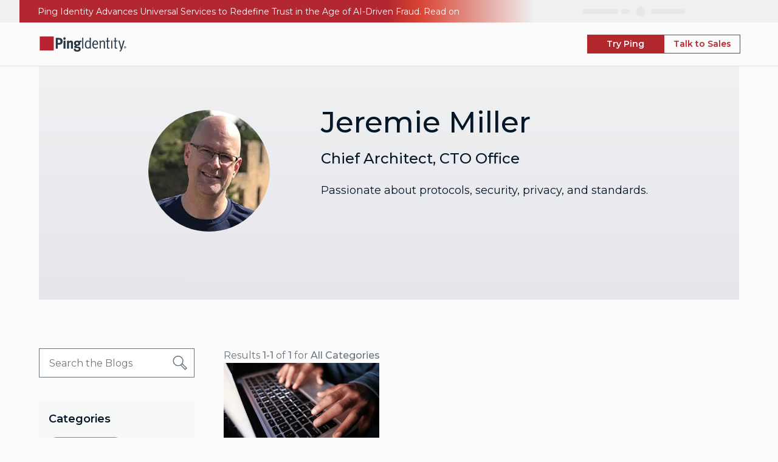

--- FILE ---
content_type: text/html;charset=utf-8
request_url: https://www.pingidentity.com/en/resources/blog/author/jeremie-miller/page/1.html
body_size: 6554
content:
<!DOCTYPE html> <html lang="en" class="pds-wrapper"> <head> <meta name="content-page-ref" content="FYq1nuncWv7UvUhXpjuwYIhC-f_kKciY3G4CUErRMAhRKVHWEJkWLnPYPUaMdeiIU_Aw0fLqu4BBd4D6ZhGrkhL-1eQM4r-Mb-13NaCvNOc"/>
<script defer="defer" type="text/javascript" src="https://rum.hlx.page/.rum/@adobe/helix-rum-js@%5E2/dist/rum-standalone.js" data-routing="program=7753,environment=14518,tier=publish"></script>
<script>'use strict';let $jscomp$logical$assign$tmpm1698457604$0;($jscomp$logical$assign$tmpm1698457604$0=window).pds||($jscomp$logical$assign$tmpm1698457604$0.pds={});window.pds.aemEnvironment="prod";</script> <noscript> <div class="modal no-js-modal"> <div class="modal-overlay"></div> <div class="modal-body"> <div class="no-js-modal__content"> <div class="no-js-modal__icon"></div> <div class="no-js-modal__title"> Javascript is actually <br/>a good thing! </div> <div class="no-js-modal__info"> Make sure it's turned on <br/>so that pingidentity.com can work properly. </div> </div> </div> </div> </noscript> 
    <script data-compress="whitespace">        let params = new URLSearchParams(window.location.search);        if (params.get("gtm") == "off" || params.get("gtm") == "false" || params.get("gtm") == "disable" || params.get("gtm") == "disabled") {            console.log("GTM is off");        } else {            (function(w,d,s,l,i){w[l]=w[l]||[];w[l].push({'gtm.start':            new Date().getTime(),event:'gtm.js'});var f=d.getElementsByTagName(s)[0],            j=d.createElement(s),dl=l!='dataLayer'?'&l='+l:'';j.async=true;j.src=            'https://www.googletagmanager.com/gtm.js?id='+i+dl;f.parentNode.insertBefore(j,f);            })(window,document,'script','dataLayer','GTM-M56FRMZ');        }    </script>
     <meta charset="utf-8"/> <meta http-equiv="X-UA-Compatible" content="IE=edge"/> <meta name="viewport" content="width=device-width, initial-scale = 1.0"/> <title> Blogs by Jeremie Miller | Ping Identity | Page 1</title> <meta name="twitter:title" content="Blogs by Jeremie Miller | Ping Identity | Page 1"/> <meta name="og:title" content="Blogs by Jeremie Miller | Ping Identity | Page 1"/> <meta name="og:description" content="Check out these blogs by Jeremie Miller"/> <meta name="description" content="Check out these blogs by Jeremie Miller"> <meta name="twitter:description" content="Check out these blogs by Jeremie Miller"/> <meta name="author" content=""/> <link rel="shortcut icon" id="favicon" type="image/x-icon" href="/etc.clientlibs/settings/wcm/designs/pic6/assets/resources/images/favicon.ico"/> <meta name="twitter:card" content="summary"/> <link rel="canonical" href="https://www.pingidentity.com/en/resources/blog/author/jeremie-miller/page/1.html"/> <meta name="ping:i18nPagePaths" content="language specific page paths for language picker" data-page-path="/content/ping-reimagine/en/resources/blog/author/jeremie-miller/page/1" data-page-path-en="/en/resources/blog/author/jeremie-miller/page/1" data-page-path-fr="/fr/resources/blog/author/jeremie-miller/page/1" data-page-path-de="/de/resources/blog/author/jeremie-miller/page/1" data-page-path-es="" data-page-path-pt="" data-page-path-ja=""/> <script type="application/ld+json">{"@context":"https://schema.org","@type":"Organization","name":"Ping Identity","url":"https://www.pingidentity.com","logo":"https://www.pingidentity.com/content/dam/ping-6-2-assets/topnav-json-configs/Ping-Logo.svg","sameAs":["https://www.facebook.com/pingidentitypage","https://x.com/pingidentity","https://www.instagram.com/pingidentity","https://www.youtube.com/user/pingidentitytv","https://www.linkedin.com/company/ping-identity","https://en.wikipedia.org/wiki/Ping_Identity","https://www.pingidentity.com","https://github.com/pingidentity"],"contactPoint":{"contactType":"sales","email":"sales@pingidentity.com"}}</script> <script type="application/ld+json">{"@context":"https://schema.org/","@type":"WebSite","name":"Ping Identity","url":"https://www.pingidentity.com","potentialAction":{"@type":"SearchAction","target":"https://support.pingidentity.com/s/global-search/%40uri#q={search_term_string}&t=All&sort=relevancy","query-input":"required name=search_term_string"}}</script> <meta property="og:image" content="https://images.pingidentity.com/image/upload/f_auto,q_auto,w_auto,c_scale/l_text:Roboto%20Condensed_90_bold:Blog%20Author%20Results,g_north_west,y_220,x_90,w_1020,c_fit,co_rgb:051727/ping_dam/content/dam/picr/fallback-og-images/Img-OG-Blank%2bLogo-1200x630-1x.png"/> 
<script type="text/plain" id="hwpCode" data-consent-id="65xkapCipqt8RSuH1Q4dUR">
    (function (g, a, d, c, j, b, e) {
        var h = c.split(".").reduce(function (l, k) { return (l[k] = l[k] || {}) }, g);
        g._hly_webx_api = c; var i = document.getElementsByTagName("head")[0], f = document.createElement("style");
        f.innerText = "." + d + " { opacity: 1 !important}"; i.appendChild(f); a.className += " " + d; b.start = 1 * new Date();
        b.end = e = function () { a.className = a.className.replace(RegExp(" ?" + d), "") };
        h.initConfig = b; setTimeout(function () { e(); b.end = null; }, j); b.timeout = j;
    })(window, document.documentElement, "hly-async-hide", "Hushly.WebX", 4000, {});
</script>
 <script src="https://tag.hushly.com/webx-runtime-ef5af0b6-fb86-11ec-8859-067373548d75.js" id="hwpImportScript" type="text/plain" data-consent-id="6O7vlHLwCxxjCZEW5wTPq"></script> <script src="/etc.clientlibs/settings/wcm/designs/pds/clientlibs/components/clientlibs-components-cookie-consent.lc-0ca0290be30fad303ad39c53f7436a7b-lc.min.js"></script> <script type="text/javascript">'use strict';(function(){function f(g){var b=document.createElement("script");b.innerHTML=g;b.id="hwpCode-quickSet";document.head.append(b)}function e(){"function"===typeof Event?a=new Event("resize"):(a=document.createEvent("Event"),a.initEvent("resize",!0,!0));window.dispatchEvent(a)}var h=window.pds.CookieConsent.getCookieValue("CookieConsent"),c=document.querySelector("#hwpCode"),d=document.querySelector("#hwpImportScript"),a;window.pds.CookieConsent.checkMarketingConsent(h)&&("text/plain"===
c.type&&(c.type="text/javascript",f(c.innerHTML)),"text/plain"===d.type&&(d.type="text/javascript",document.head.append(d)));document.addEventListener("DOMContentLoaded",function(){"complete"===document.readyState?(document.body.style.display="block",e()):window.addEventListener("load",function(){document.body.style.display="block";e()})})})();</script> <link rel="alternate" href="https://www.pingidentity.com/en/resources/blog/author/jeremie-miller/page/1.html" hreflang="en"/> <link rel="alternate" href="https://www.pingidentity.com/fr/resources/blog/author/jeremie-miller/page/1.html" hreflang="fr-FR"/> <link rel="alternate" href="https://www.pingidentity.com/de/resources/blog/author/jeremie-miller/page/1.html" hreflang="de-DE"/> <link rel="alternate" href="https://www.pingidentity.com/en/resources/blog/author/jeremie-miller/page/1.html" hreflang="x-default"/> <link rel="preconnect" href="https://fonts.googleapis.com"/> <link rel="preconnect" href="https://fonts.gstatic.com" crossorigin/> <link href="https://fonts.googleapis.com/css2?family=Montserrat:wght@300;400;500;700;800&display=swap" rel="stylesheet"/> <link rel="stylesheet" href="/etc.clientlibs/settings/wcm/designs/pds/clientlibs/page/clientlibs-page-all.lc-301b615306a1be6a63a3273483fc1467-lc.min.css" type="text/css"> <script type="text/javascript" src="/etc.clientlibs/settings/wcm/designs/pic6/clientlibs-cookie.lc-9065d93e33778cff5decc31a91f444ab-lc.min.js" async></script> <script type="text/javascript" src="/etc.clientlibs/settings/wcm/designs/pds/clientlibs/page/clientlibs-page-all.lc-bd8393a8204f3235758effe98968df0e-lc.min.js" defer></script> <meta property="og:image" content="https://images.pingidentity.com/image/upload/f_auto,q_auto,w_auto,c_scale/l_text:Roboto%20Condensed_90_bold:Blog%20Author%20Results,g_north_west,y_220,x_90,w_1020,c_fit,co_rgb:051727/ping_dam/content/dam/picr/fallback-og-images/Img-OG-Blank%2bLogo-1200x630-1x.png"/> <script src="/etc.clientlibs/settings/wcm/designs/pds/clientlibs/components/clientlibs-components-navCtaConfig.lc-d41d8cd98f00b204e9800998ecf8427e-lc.min.js"></script> </head> <body class="page pds-generic-template " data-hj-ignore-attributes> <noscript><iframe src="https://www.googletagmanager.com/ns.html?id=GTM-M56FRMZ" height="0" width="0" style="display:none;visibility:hidden"></iframe></noscript> <div class="page__main ping-pic__page__footer--parent-container"> <div class="aem-Grid aem-Grid--12 aem-Grid--default--12 "> <link rel="stylesheet" href="/etc.clientlibs/settings/wcm/designs/pds/clientlibs/components/clientlibs-components-header.lc-44c9b731b8e2ee2c5c6a3e6121f04963-lc.min.css" type="text/css"/> <script src="/etc.clientlibs/settings/wcm/designs/pds/clientlibs/components/clientlibs-components-header.lc-e1dc3b074899d10146c358315d3b0a6a-lc.min.js"></script> <div class="ping-header"> <header class="header-wrapper" data-language="en-us" data-session-endpoint="https://support.pingidentity.com/apex/SiteLogin?getUserState=true"> <div class="pic-nav__utility-nav--wrapper pic-nav__container-fluid d-none d-xl-flex justify-content-end" data-header="utility"> <nav class="pic-nav__container mx-auto d-flex justify-content-end" aria-label="Utility Navigation"> <ul class="pic-nav__utility-list" data-nav="utility"> <li class="pic-nav__utility-item" data-nav="global-search"></li> <li class="pic-nav__utility-item" data-nav="language-picker"></li> <li class="pic-nav__utility-item" data-nav="dropdown-menus"> <div class="pic-nav__load-wrapper"> <div class="pic-nav__skeleton-loader ping-loader__dropdown-label"></div> <div class="pic-nav__skeleton-loader ping-loader__dropdown-arrow"></div> </div> </li> <li class="pic-nav__utility-item" data-nav="account-link"> <div class="pic-nav__load-wrapper"> <div class="pic-nav__skeleton-loader ping-loader__avatar"></div> <div class="pic-nav__skeleton-loader ping-loader__standalone-link"></div> </div> </li> </ul> </nav> </div> <div class="pic-nav__main-nav-wrapper pic-nav__container-fluid"> <div class="pic-nav__main-nav pic-nav__container mx-auto" data-header="main"> <div data-nav="main" class="pic-nav__container mx-auto d-flex align-items-center justify-content-between"> <div class="pic-nav__logo-container"> <a href="/en.html" aria-label="Go to Ping Identity home page"> <img class="pic-nav__logo cld-responsive" alt="Ping Identity Logo" src="https://www.pingidentity.com/content/dam/picr/nav/Ping-Logo-2.svg"> </a> </div> <div class="pic-nav__navigation-container d-flex justify-content-between align-items-center offcanvas offcanvas-top" id="ping-header-expandable-nav-items" data-bs-scroll="false" data-bs-backdrop="true" data-bs-keyboard="true"> <div class="pic-nav__offcanvas-header offcanvas-header d-xl-none w-100"> <div class="pic-nav__offcanvas-top"> <div class="pic-nav__logo-container"> <a href="/en.html" aria-label="Go to Ping Identity home page"> <img class="pic-nav__logo cld-responsive" alt="Ping Identity Logo" src="https://www.pingidentity.com/content/dam/picr/nav/Ping-Logo-2.svg"> </a> </div><button type="button" class="pic-nav__offcanvas-close" data-bs-dismiss="offcanvas" aria-label="Close"> Close </button> </div> <div class="pic-nav__mobile-utility-nav"> <ul class="pic-nav__mobile-utility-list list-unstyled d-flex justify-content-between w-100" data-nav="mobile-primary-utility"> <li class="d-flex justify-content-end w-100" data-nav="utility-group"> <div id="mobile-account-link" class="d-flex justify-content-between align-items-center"> <div class="pic-nav__skeleton-loader ping-loader__avatar"></div> <div class="pic-nav__skeleton-loader ping-loader__standalone-link"> </div> </div> <div class="pic-nav__utility-item pic-nav__mobile-search" data-nav="global-search"></div> </li> </ul> </div> </div> <div class="offcanvas-body" data-header="meganav"> <nav class="pic-nav__primary-nav" aria-label="Primary Navigation" data-nav="meganav"> </nav> <div class="pic-nav__offcanvas-footer"> <div class="mobile-cta"></div> <div class="mobile-cta-secondary d-none"></div> </div> </div> <div class="pic-nav__offcanvas-footer-dropups w-100 d-flex d-xl-none justify-content-center align-items-center" data-nav="mobile-secondary-utility" role="region" aria-label="Secondary utilities" aria-hidden="true"> <div data-nav="language-picker"></div> </div> </div> <div class="pic-nav__cta-container"></div> <div class="pic-nav__secondary-cta-wrapper d-none"></div> <button type="button" class="pic-nav__mobile-toggler d-xl-none pic-nav__show" data-bs-toggle="offcanvas" data-bs-target="#ping-header-expandable-nav-items" aria-controls="ping-header-expandable-nav-items" aria-label="Open navigation"> <span class="pic-nav__mobile-toggler-icon"> <div class="pic-nav__mt-bar"></div> <div class="pic-nav__mt-bar"></div> <div class="pic-nav__mt-bar"></div> </span> </button> </div> </div> </div> </header> </div> <div class="aem-Grid aem-Grid--12 aem-Grid--default--12 "> <link rel="stylesheet" href="/etc.clientlibs/settings/wcm/designs/pds/clientlibs/components/clientlibs-components-blogSearch2.lc-04c99b91e105896d4ce1ae64a0b49f81-lc.min.css" type="text/css"/> <div id="blog-search__container-08324048-fe75-4da6-899d-e206d5a2ab97" class="blog-search__container"> <div class="container background__container padding-left-md--32 padding-right-md--32 padding-left-sm--16 padding-right-sm--16 "> <div class="row"> <div class="col-md-12 grad-cool-101--bottom margin-bottom--80"> <link rel="stylesheet" href="/etc.clientlibs/settings/wcm/designs/pds/clientlibs/components/clientlibs-components-authorDetails.lc-85584cabb7296669d85b9f6803324e2d-lc.min.css" type="text/css"/> <div class="author-details-full__container padding-top--64 padding-bottom--64 padding-left-md--32 padding-right-md--32 padding-left-sm--16 padding-right-sm--16 "> <div class="container "> <div class="row justify-content-center"> <div class="col-md-3 margin-right-md--48"> <div class="mx-auto author-details-full__headshot margin-bottom-sm--48 "> <div id="image-ae883f2c-90f9-4d42-af9c-7b66c746c1f6" data-height="200px" style="width: 200px; " class="img-fluid image__container padding-top--8 mx-auto "> <div class="image__wrapper" style="padding-top: 100.0%;"> <img loading="lazy" id="" srcset=" https://images.pingidentity.com/image/upload/f_auto,q_80,w_200,c_scale/ping_dam/content/dam/picr/img/authors/jeremie-miller-200x200.jpg 200w, https://images.pingidentity.com/image/upload/f_auto,q_80,w_200,c_scale/ping_dam/content/dam/picr/img/authors/jeremie-miller-200x200.jpg 200w," sizes=" (max-width: 320px) 100vw, 200px" class="cmp-image__image  cld-responsive" itemprop="contentUrl" alt="" title="" src="https://images.pingidentity.com/image/upload/f_auto,q_auto,w_auto,c_scale/ping_dam/content/dam/picr/img/authors/jeremie-miller-200x200.jpg"> </div> </div> </div> </div> <div class="col-md-6"> <h1 class="author-details-full__name margin-bottom-md--16 megadisplay--101"> Jeremie Miller</h1> <h2 class="author-details-full__title margin-bottom-md--24 subdisplay--101"> Chief Architect, CTO Office</h2> <div class="author-details-full__bio body--102"> <p>Passionate about protocols, security, privacy, and standards.</p> </div> </div> </div> </div> </div> </div> </div> <div class="row blog-search__container "> <div> </div> <div id="blog-contents" class="row blog-search__container "> <div class="col-md-3"> <link rel="stylesheet" href="/etc.clientlibs/settings/wcm/designs/pds/clientlibs/components/clientlibs-components-blogSidebar.lc-d293e8a4aac6bcd52ea93159f837045a-lc.min.css" type="text/css"/> <div id="blog-sidebar-6a05c388-5619-4bc8-b193-ffe3c21abe35" class="blogSidebar__container "> <div class="container"> <div class="row"> <div class="padding-right-md--32"> <div class="blogSidebar__searchBox body--101 margin-bottom--40"> <input id="6a05c388-5619-4bc8-b193-ffe3c21abe35__blog-search__input" type="text" name="keywords" placeholder="Search the Blogs"/> <button id="6a05c388-5619-4bc8-b193-ffe3c21abe35__blog-search__button"> <img src="/etc.clientlibs/settings/wcm/designs/pds/clientlibs/assets/clientlibs-assets-svgs/resources/icons/Ico-UI-Search-24x24.svg" class="cld-responsive"/> </button> </div> <div class="blogSidebar__tags padding-bottom--8 d-sm-none d-md-block"> <div id="rte-409e3a58-ce60-45d3-bc6d-04dddeefcd9f" class="rte body--102-bold padding--16 "> <h2>Categories</h2></div> <ul class="blog-sidebar__section-list "> <li class="blogSidebar__tag body--101"> <h3> <a href="/en/resources/blog/search/category/api-security/page/1.html">API Security</a> </h3> </li> <li class="blogSidebar__tag body--101"> <h3> <a href="/en/resources/blog/search/category/customer-partner/page/1.html">Customer & Partner Success</a> </h3> </li> <li class="blogSidebar__tag body--101"> <h3> <a href="/en/resources/blog/search/category/customer-identity/page/1.html">Customer Identity</a> </h3> </li> <li class="blogSidebar__tag body--101"> <h3> <a href="/en/resources/blog/search/category/developers/page/1.html">Developers</a> </h3> </li> <li class="blogSidebar__tag body--101"> <h3> <a href="/en/resources/blog/search/category/events/page/1.html">Events</a> </h3> </li> <li class="blogSidebar__tag body--101"> <h3> <a href="/en/resources/blog/search/category/iam-modernization/page/1.html">IAM Modernization</a> </h3> </li> <li class="blogSidebar__tag body--101"> <h3> <a href="/en/resources/blog/search/category/identity-101/page/1.html">Identity 101</a> </h3> </li> <li class="blogSidebar__tag body--101"> <h3> <a href="/en/resources/blog/search/category/identity-security/page/1.html">Identity Security</a> </h3> </li> <li class="blogSidebar__tag body--101"> <h3> <a href="/en/resources/blog/search/category/industry-standards/page/1.html">Industry & Standards</a> </h3> </li> <li class="blogSidebar__tag body--101"> <h3> <a href="/en/resources/blog/search/category/mfa/page/1.html">MFA</a> </h3> </li> <li class="blogSidebar__tag body--101"> <h3> <a href="/en/resources/blog/search/category/passwordless/page/1.html">Passwordless</a> </h3> </li> <li class="blogSidebar__tag body--101"> <h3> <a href="/en/resources/blog/search/category/ping-news/page/1.html">Ping News</a> </h3> </li> <li class="blogSidebar__tag body--101"> <h3> <a href="/en/resources/blog/search/category/products-support/page/1.html">Products & Support</a> </h3> </li> <li class="blogSidebar__tag body--101"> <h3> <a href="/en/resources/blog/search/category/regulations-compliance/page/1.html">Regulations & Compliance</a> </h3> </li> <li class="blogSidebar__tag body--101"> <h3> <a href="/en/resources/blog/search/category/sso/page/1.html">SSO</a> </h3> </li> <li class="blogSidebar__tag body--101"> <h3> <a href="/en/resources/blog/search/category/workforce-identity/page/1.html">Workforce Identity</a> </h3> </li> <li class="blogSidebar__tag body--101"> <h3> <a href="/en/resources/blog/search/category/zero-trust/page/1.html">Zero Trust</a> </h3> </li> </ul> </div> </div> </div> </div> </div> <script>'use strict';function runSearch(a){a=a.replace(/[^\p{L}a-zA-Z\s]*/gui,"");a=a.replaceAll(" ","-");window.location.href.includes("http://localhost:4502")?window.location.href=window.location.origin+"/content/ping-reimagine/language-masters/en/resources/blog/blog-search.html?wcmmode\x3ddisabled\x26page\x3d1\x26search\x3d"+a:(""==a.trim()&&(a="all-blogs"),window.location.href=window.location.origin+"/en/resources/blog/search/query/"+a+"/page/1.html")}
window.addEventListener("load",function(){var a=document.querySelector(".blogSidebar__searchBox input"),b=document.querySelector(".blogSidebar__searchBox button");a.addEventListener("keypress",c=>{"Enter"===c.key&&runSearch(a.value)});b.onclick=()=>{runSearch(a.value)}});</script> </div> <div class="col-md-9"> <div> <div id="b1a20357-0010-4198-809e-06837bdb8731_blog-search__result-wrap padding-left-md--16 padding-bottom--24 "> <div id="b1a20357-0010-4198-809e-06837bdb8731_blog-search__result-details" class="blog-search__result-details body--101 padding-left-md--16"> Results <span class="blog-search__result-details-bold"> 1-1</span> of <span class="blog-search__result-details-bold"> 1</span> for <span class="blog-search__result-details-bold"> All Categories</span> </div> <div id="blog-search__search-results" class="row align-items-stretch blog-search__search-results"> <div class="listing__item col-md-6 col-lg-4"> <link rel="stylesheet" href="/etc.clientlibs/settings/wcm/designs/pds/clientlibs/components/clientlibs-components-cards.lc-2b2a9cdbb7ecb830c0cce6b9e4e1c765-lc.min.css" type="text/css"/> <a href="/en/resources/blog/post/sso-practitioners-introduction-decentralized-identity.html" target="_self" class="card__anchor" role="link"> <div id="card-922d2cd0-1194-44fd-b919-aabb2b78da5c" class=" background__container margin-right-md--16 margin-left-md--16 card28__blogs card__link"> <div class="background__color "></div> <div class="background__image" style=" "></div> <div class="background__content"> <div class="card__content"> <div class="card__media"> <div id="image-08cb2899-68fe-41a2-8414-8e1fde87d8d0" data-height="441px" style="width: 840px; " class="img-fluid image__container mx-md-0"> <div class="image__wrapper" style="padding-top: 52.5%;"> <img loading="lazy" id="" srcset=" https://images.pingidentity.com/image/upload/f_auto,q_80,w_320,c_scale/ping_dam/content/dam/picr/og/bl/2020/generic-blog-OG-6.png 320w, https://images.pingidentity.com/image/upload/f_auto,q_80,w_768,c_scale/ping_dam/content/dam/picr/og/bl/2020/generic-blog-OG-6.png 768w, https://images.pingidentity.com/image/upload/f_auto,q_80,w_840,c_scale/ping_dam/content/dam/picr/og/bl/2020/generic-blog-OG-6.png 840w, https://images.pingidentity.com/image/upload/f_auto,q_80,w_840,c_scale/ping_dam/content/dam/picr/og/bl/2020/generic-blog-OG-6.png 840w," sizes=" (max-width: 320px) 100vw, (max-width: 768px) 100vw, (max-width: 1024px) 100vw, 840px" class="cmp-image__image  cld-responsive" itemprop="contentUrl" alt="" title="" src="https://images.pingidentity.com/image/upload/f_auto,q_auto,w_auto,c_scale/ping_dam/content/dam/picr/og/bl/2020/generic-blog-OG-6.png"> </div> </div> </div> <div id="rte-ccf7bdca-afc6-4e43-9efa-7adec675cd2c" class="rte "> </div> <div id="rte-ed9c0e06-d038-4900-b245-9358e6a932ca" class="rte body--102-bold margin-bottom--8 margin-top--24 padding-left--24 padding-right--24 blog-card__title"> <h3>The SSO Practitioner's Introduction to Decentralized Identity</h3></div> <div id="rte-839660cc-7825-43fc-ac65-3d5dc5a67847" class="rte body--101-bold padding-left--24 padding-right--24 blog-card__author"> <h4>Jeremie Miller</h4></div> <div id="rte-eae56a21-f620-4ef2-910c-775bd514b9c2" class="rte body--101 margin-bottom--16 padding-left--24 padding-right--24 blog-card__date"> Oct 13, 2020</div> <div id="rte-8bf04926-2b81-42d4-8657-a2c76aa024c4" class="rte "> </div> <div id="rte-db73999d-012d-4a61-b51b-e2f63874ca60" class="rte body--101 margin-left--24 margin-right--24 margin-bottom--24 blog-card__description"> Want a clearer grasp of the terminology around decentralized identity? Learn the basics in this friendly overview written for those with an SSO background.</div> <div id="rte-34bd1425-ae85-45d8-ae88-859af8cf6043" class="rte "> </div> <div id="rte-18b2caf7-407a-4b26-a0ed-8b1b33ee0bc8" class="rte "> </div> </div> </div> </div> </a></div> </div> </div> </div> <div> <link rel="stylesheet" href="/etc.clientlibs/settings/wcm/designs/pds/clientlibs/components/clientlibs-components-pagination.lc-a1304c3e5a03258e3ef0433d30aefce8-lc.min.css" type="text/css"/> <div class="blog-search__pagination body--102 pagination__container "> <span class="arrow left pagination__prev "> </span> <a> <span class='pagination__page body--102 pagination__page--selected'> 1 </span> </a><span class="arrow right pagination__next "> </span> </div> </div> </div> </div></div> </div> </div> </div> <link rel="stylesheet" href="/etc.clientlibs/settings/wcm/designs/pds/clientlibs/components/clientlibs-components-footer.lc-abfdaa63f6274460d3a573321d18b46b-lc.min.css" type="text/css"/> <script src="/etc.clientlibs/settings/wcm/designs/pds/clientlibs/components/clientlibs-components-footer.lc-9c79c5eaba33cb6f82a0915abf5d44d3-lc.min.js"></script> <div class="ping-footer"> <footer class="footer-wrapper" data-language="en-us" data-lower-nav-only="false"></footer> </div> </div> </div> </body> </html>

--- FILE ---
content_type: text/css;charset=utf-8
request_url: https://www.pingidentity.com/etc.clientlibs/settings/wcm/designs/pds/clientlibs/components/clientlibs-components-blogSearch2.lc-04c99b91e105896d4ce1ae64a0b49f81-lc.min.css
body_size: 689
content:
.pds-wrapper .blog-search__container .filter-search input{width:100%;height:48px;background-image:url("../../../../../../../etc.clientlibs/settings/wcm/designs/pds/clientlibs/assets/clientlibs-assets-svgs/resources/icons/Ico-UI-Search-24x24.svg");background-repeat:no-repeat;background-position:95% 50%;outline:0;padding-left:16px;padding-right:48px;border:1px solid #69747d}.pds-wrapper .blog-search__container .filter-box{margin-top:40px}.pds-wrapper .blog-search__container .filter-box .filter-box__title{padding-bottom:16px}.pds-wrapper .blog-search__container .filter-box .filter-box__list{list-style:none;padding:0;padding-bottom:28px}.pds-wrapper .blog-search__container .filter-box .filter-box__list .filter-box__item{margin-top:20px;line-height:20px !important;cursor:pointer}.pds-wrapper .blog-search__container .filter-box .filter-box__checkbox{display:block;margin-left:33px;cursor:pointer}.pds-wrapper .blog-search__container .filter-box .filter-box__checkbox input[type=checkbox]{-webkit-appearance:none;-moz-appearance:none;appearance:none;position:absolute;margin-right:8px;margin-left:-33px;background:#fbfbfc;height:20px;width:20px;cursor:pointer}.pds-wrapper .blog-search__container .filter-box .filter-box__checkbox input[type=checkbox]:not(:checked){border:1px solid #828b93}.pds-wrapper .blog-search__container .filter-box .filter-box__checkbox input[type=checkbox]:checked::after{content:"X";font-size:17px;display:-webkit-box;display:-ms-flexbox;display:flex;-webkit-box-pack:center;-ms-flex-pack:center;justify-content:center;-webkit-box-align:center;-ms-flex-align:center;align-items:center;color:#b3282d;border:1px solid #b3282d;width:20px;height:20px;padding-left:1px}.pds-wrapper .blog-search__container .blog-search__clear-filters-button{cursor:pointer}.pds-wrapper .blog-search__container .blog-search__clear-filters-button .clear-filters-svg{height:21px;width:21px}.pds-wrapper .blog-search__container .blog-search__result-details{color:#69747d}.pds-wrapper .blog-search__container .blog-search__result-details .blog-search__result-details-bold{font-weight:500}.pds-wrapper .blog-search__container .blog-search__no-results{text-transform:uppercase}.pds-wrapper .blog-search__container .listing__item{display:-webkit-box;display:-ms-flexbox;display:flex;-webkit-box-orient:vertical;-webkit-box-direction:normal;-ms-flex-direction:column;flex-direction:column;margin-bottom:80px}.pds-wrapper .blog-search__container .listing__item a{height:100%;color:inherit;text-decoration:none}.pds-wrapper .blog-search__container .listing__item .card28__blogs{height:100%}.pds-wrapper .blog-search__container .hide{display:none !important}@-webkit-keyframes rotation{0%{-webkit-transform:rotate(0deg);transform:rotate(0deg)}100%{-webkit-transform:rotate(720deg);transform:rotate(720deg)}}@keyframes rotation{0%{-webkit-transform:rotate(0deg);transform:rotate(0deg)}100%{-webkit-transform:rotate(720deg);transform:rotate(720deg)}}.pds-wrapper .blog-search__container .spinner-container{padding:24px 0;width:100%;text-align:center}.pds-wrapper .blog-search__container .spinner{position:relative;color:transparent;font-size:1px;border-color:#505d68 rgba(80,93,104,.4) rgba(80,93,104,.4) rgba(80,93,104,.4);vertical-align:bottom;width:72px;height:72px;display:inline-block;border-width:3px;border-style:solid;border-radius:72px;-webkit-animation:rotation 1.1s infinite linear;animation:rotation 1.1s infinite linear}@-webkit-keyframes fade-in{0%{opacity:0}25%{opacity:1}50%{opacity:1}100%{opacity:1}}@keyframes fade-in{0%{opacity:0}25%{opacity:1}50%{opacity:1}100%{opacity:1}}

--- FILE ---
content_type: text/css;charset=utf-8
request_url: https://www.pingidentity.com/etc.clientlibs/settings/wcm/designs/pds/clientlibs/components/clientlibs-components-cards.lc-2b2a9cdbb7ecb830c0cce6b9e4e1c765-lc.min.css
body_size: 817
content:
.pds-wrapper .card__content{-webkit-box-orient:vertical;-webkit-box-direction:normal;-ms-flex-direction:column;flex-direction:column;display:-webkit-box;display:-ms-flexbox;display:flex;height:100%}.pds-wrapper .card__content p{overflow-wrap:anywhere}.pds-wrapper .card__divider{width:24px;border-top:solid #000 2px;margin-top:4px;margin-bottom:4px}.pds-wrapper .card__title_divider{width:24px;border-top:solid #000 4px;margin-top:4px;margin-bottom:4px}.pds-wrapper .card__tags{margin-bottom:8px}.pds-wrapper .card__anchor{color:inherit;text-decoration:none}.pds-wrapper .subTitle-RTE p{color:#505d68}.pds-wrapper .card23__wrapper{position:relative}.pds-wrapper .card23__wrapper>a{display:-webkit-inline-box;display:-ms-inline-flexbox;display:inline-flex;height:100%;width:100%}.pds-wrapper .card23__wrapper>[id^=card-]{height:100%}.pds-wrapper .card23__wrapper .theme{z-index:0}@media(max-width: calc(1024px - 1px)){.pds-wrapper .card23__wrapper .theme{display:block;position:absolute;top:0;bottom:0;left:0;right:0;padding:inherit}}.pds-wrapper .card23__wrapper .card__link:hover{-webkit-box-shadow:0 10px 20px #2637461a;box-shadow:0 10px 20px #2637461a;cursor:pointer;width:100%}.pds-wrapper .card23__wrapper>.svg__container{position:absolute;bottom:8px;right:16px;z-index:3;pointer-events:none}.pds-wrapper .card23__wrapper.card23__authorStyle .svg__container{position:static !important;bottom:unset}.pds-wrapper .card23__wrapper .card23__tag{border:1px solid #fff;background-color:#fff;border-radius:18px;font-size:14px;padding:4px 8px;color:#69747d}@media(max-width: calc(768px - 1px)){.pds-wrapper .lobcard17__cards [class*=card]{display:-webkit-box;display:-ms-flexbox;display:flex;-webkit-box-orient:horizontal;-webkit-box-direction:normal;-ms-flex-direction:row;flex-direction:row;-webkit-box-align:center;-ms-flex-align:center;align-items:center}.pds-wrapper .lobcard17__cards [class*=card] .card__media{display:-webkit-inline-box;display:-ms-inline-flexbox;display:inline-flex;-webkit-box-align:center;-ms-flex-align:center;align-items:center;margin-right:16px}.pds-wrapper .lobcard17__cards [class*=card] .card__media div{width:100%;height:100%;display:-webkit-box;display:-ms-flexbox;display:flex;-webkit-box-align:center;-ms-flex-align:center;align-items:center;padding-bottom:0 !important}.pds-wrapper .lobcard17__cards [class*=card] [id*=rte]{display:-webkit-box;display:-ms-flexbox;display:flex;-webkit-box-align:center;-ms-flex-align:center;align-items:center}}@media(min-width: 768px)and (max-width: calc(1024px - 1px)){.pds-wrapper .lobcard17__cards{display:grid;grid-template-columns:repeat(2, 1fr)}.pds-wrapper .lobcard17__cards>*{width:100%}.pds-wrapper .lobcard17__cards [class*=card]{width:100%}}.pds-wrapper .bottom__media{display:-webkit-box;display:-ms-flexbox;display:flex;-webkit-box-pack:center;-ms-flex-pack:center;justify-content:center}.pds-wrapper .bottomRightArrow{bottom:0 !important;right:0 !important;position:absolute !important}.pds-wrapper .eyebrowPill p{border-radius:50rem !important;background-color:#fff !important;display:inline-block;padding:.35em .65em}.pds-wrapper .card18MainClass .card__media{display:-webkit-box;display:-ms-flexbox;display:flex;-webkit-box-pack:center;-ms-flex-pack:center;justify-content:center}.pds-wrapper .cardSvgCenter{display:-webkit-box;display:-ms-flexbox;display:flex;-webkit-box-pack:center;-ms-flex-pack:center;justify-content:center}.pds-wrapper .card28__blogs{background-color:#f7f8f8}.pds-wrapper .card28__blogs .blog-card__title{color:#051727}.pds-wrapper .card28__blogs .blog-card__author{color:#828b93}.pds-wrapper .card28__blogs .blog-card__date{color:#828b93}.pds-wrapper .card28__blogs:hover{cursor:pointer}.pds-wrapper .card28__blogs:hover .blog-card__title{color:#b3282d;text-decoration:underline}.pds-wrapper .row.same-height-cards [id*=column] div{height:100%}.pds-wrapper .row.same-height-cards [id*=column] [id*=card] .card__content{display:-webkit-box;display:-ms-flexbox;display:flex}.pds-wrapper .row.same-height-cards [id*=column] [id*=card] .card__content div{height:auto}.pds-wrapper .row.same-height-cards [id*=column] [id*=card] .card__content [id*=button-group]{justify-self:flex-end}.pds-wrapper .card7__wrapper ul.buttonGroup__container{-ms-flex-wrap:wrap;flex-wrap:wrap}@media(min-width: 768px){.pds-wrapper .card7__wrapper ul.buttonGroup__container .btn{margin-bottom:16px}}.pds-wrapper .card7__wrapper .dark-class .rte{color:#fff}.pds-wrapper .card7__wrapper .dark-class .card__title_divider{border-top:solid #fff 4px}@media(max-width: calc(768px - 1px)){.pds-wrapper .card28__blogs .blog-card__description{display:none}}

--- FILE ---
content_type: text/css;charset=utf-8
request_url: https://www.pingidentity.com/etc.clientlibs/settings/wcm/designs/pds/clientlibs/components/clientlibs-components-pagination.lc-a1304c3e5a03258e3ef0433d30aefce8-lc.min.css
body_size: 325
content:
.pagination__container{text-align:center;display:-webkit-box;display:-ms-flexbox;display:flex;-webkit-box-pack:center;-ms-flex-pack:center;justify-content:center}.arrow{background-repeat:no-repeat;width:44px;height:44px;line-height:44px;pointer-events:none;background-position:center}.right{background-image:url("../../../../../../../etc.clientlibs/settings/wcm/designs/pds/clientlibs/assets/clientlibs-assets-svgs/resources/icons/Ico-UI-RightCaret-16x16.svg")}.left{background-image:url("../../../../../../../etc.clientlibs/settings/wcm/designs/pds/clientlibs/assets/clientlibs-assets-svgs/resources/icons/Ico-UI-LeftCaret-16x16.svg")}.start{background-image:url("../../../../../../../etc.clientlibs/settings/wcm/designs/pds/clientlibs/assets/clientlibs-assets-svgs/resources/icons/Ico-UI-DoubleCaret-16x16.svg");-webkit-transform:rotate(180deg);transform:rotate(180deg)}.end{background-image:url("../../../../../../../etc.clientlibs/settings/wcm/designs/pds/clientlibs/assets/clientlibs-assets-svgs/resources/icons/Ico-UI-DoubleCaret-16x16.svg")}.active{-webkit-filter:brightness(0.2) sepia(1) hue-rotate(180deg) saturate(1);filter:brightness(0.2) sepia(1) hue-rotate(180deg) saturate(1);pointer-events:auto}.pagination__prev,.pagination__next,.pagination__ellipsis,.pagination__page{display:inline-block;padding:6px 8px}.pagination__prev,.pagination__next,.pagination__page [href]{cursor:pointer}.pagination__prev,.pagination__next{color:#d84332;border:0;background-color:transparent}.pagination__page{margin:0 5px;border:0;color:#828b93;width:44px;height:44px;line-height:44px;background:none;text-decoration:none;pointer-events:auto}.pagination__page_anchor{pointer-events:none}.pagination__page--selected{color:#fbfbfc;font-weight:700;background-color:#a8aeb3}.pagination__page--selected.pagination__page--first{margin-left:12px}.pagination__page--selected.pagination__page--last{margin-right:12px}.pagination__ellipsis{-ms-flex-item-align:center;align-self:center}.pagination__ellipsis::after{content:". . ."}.pagination__ellipsisUtf8{font-size:28px;line-height:36px;color:#828b93}

--- FILE ---
content_type: application/javascript;charset=utf-8
request_url: https://www.pingidentity.com/etc.clientlibs/settings/wcm/designs/pds/clientlibs/components/clientlibs-components-footer.lc-9c79c5eaba33cb6f82a0915abf5d44d3-lc.min.js
body_size: 12589
content:
/*
 regenerator-runtime -- Copyright (c) 2014-present, Facebook, Inc. -- license (MIT): https://github.com/babel/babel/blob/main/packages/babel-helpers/LICENSE */
!function e$jscomp$0(l,g,f){function e(b,c){if(!g[b]){if(!l[b]){var a="function"==typeof require&&require;if(!c&&a)return a(b,!0);if(h)return h(b,!0);c=Error("Cannot find module '"+b+"'");throw c.code="MODULE_NOT_FOUND",c;}c=g[b]={exports:{}};l[b][0].call(c.exports,function(q){return e(l[b][1][q]||q)},c,c.exports,e$jscomp$0,l,g,f)}return g[b].exports}for(var h="function"==typeof require&&require,m=0;m<f.length;m++)e(f[m]);return e}({1:[function(l,g,f){g.exports=function(d,e){(null==e||e>d.length)&&
(e=d.length);for(var h=0,m=Array(e);h<e;h++)m[h]=d[h];return m};g.exports.__esModule=!0;g.exports.default=g.exports},{}],2:[function(l,g,f){g.exports=function(d){if(Array.isArray(d))return d};g.exports.__esModule=!0;g.exports.default=g.exports},{}],3:[function(l,g,f){var d=l("./arrayLikeToArray.js");g.exports=function(e){if(Array.isArray(e))return d(e)};g.exports.__esModule=!0;g.exports.default=g.exports},{"./arrayLikeToArray.js":1}],4:[function(l,g,f){function d(e,h,m,b,c,a,q){try{var r=e[a](q),
w=r.value}catch(v){return void m(v)}r.done?h(w):Promise.resolve(w).then(b,c)}g.exports=function(e){return function(){var h=this,m=arguments;return new Promise(function(b,c){function a(w){d(r,b,c,a,q,"next",w)}function q(w){d(r,b,c,a,q,"throw",w)}var r=e.apply(h,m);a(void 0)})}};g.exports.__esModule=!0;g.exports.default=g.exports},{}],5:[function(l,g,f){g.exports=function(d){return d&&d.__esModule?d:{default:d}};g.exports.__esModule=!0;g.exports.default=g.exports},{}],6:[function(l,g,f){g.exports=
function(d){if("undefined"!=typeof Symbol&&null!=d[Symbol.iterator]||null!=d["@@iterator"])return Array.from(d)};g.exports.__esModule=!0;g.exports.default=g.exports},{}],7:[function(l,g,f){g.exports=function(d,e){var h=null==d?null:"undefined"!=typeof Symbol&&d[Symbol.iterator]||d["@@iterator"];if(null!=h){var m,b,c,a=[],q=!0,r=!1;try{if(b=(h=h.call(d)).next,0===e){if(Object(h)!==h)return;q=!1}else for(;!(q=(m=b.call(h)).done)&&(a.push(m.value),a.length!==e);q=!0);}catch(v){r=!0;var w=v}finally{try{if(!q&&
null!=h.return&&(c=h.return(),Object(c)!==c))return}finally{if(r)throw w;}}return a}};g.exports.__esModule=!0;g.exports.default=g.exports},{}],8:[function(l,g,f){g.exports=function(){throw new TypeError("Invalid attempt to destructure non-iterable instance.\nIn order to be iterable, non-array objects must have a [Symbol.iterator]() method.");};g.exports.__esModule=!0;g.exports.default=g.exports},{}],9:[function(l,g,f){g.exports=function(){throw new TypeError("Invalid attempt to spread non-iterable instance.\nIn order to be iterable, non-array objects must have a [Symbol.iterator]() method.");
};g.exports.__esModule=!0;g.exports.default=g.exports},{}],10:[function(l,g,f){var d=l("./arrayWithHoles.js"),e=l("./iterableToArrayLimit.js"),h=l("./unsupportedIterableToArray.js"),m=l("./nonIterableRest.js");g.exports=function(b,c){return d(b)||e(b,c)||h(b,c)||m()};g.exports.__esModule=!0;g.exports.default=g.exports},{"./arrayWithHoles.js":2,"./iterableToArrayLimit.js":7,"./nonIterableRest.js":8,"./unsupportedIterableToArray.js":14}],11:[function(l,g,f){var d=l("./arrayWithHoles.js"),e=l("./iterableToArray.js"),
h=l("./unsupportedIterableToArray.js"),m=l("./nonIterableRest.js");g.exports=function(b){return d(b)||e(b)||h(b)||m()};g.exports.__esModule=!0;g.exports.default=g.exports},{"./arrayWithHoles.js":2,"./iterableToArray.js":6,"./nonIterableRest.js":8,"./unsupportedIterableToArray.js":14}],12:[function(l,g,f){var d=l("./arrayWithoutHoles.js"),e=l("./iterableToArray.js"),h=l("./unsupportedIterableToArray.js"),m=l("./nonIterableSpread.js");g.exports=function(b){return d(b)||e(b)||h(b)||m()};g.exports.__esModule=
!0;g.exports.default=g.exports},{"./arrayWithoutHoles.js":3,"./iterableToArray.js":6,"./nonIterableSpread.js":9,"./unsupportedIterableToArray.js":14}],13:[function(l,g,f){function d(e){return g.exports=d="function"==typeof Symbol&&"symbol"==typeof Symbol.iterator?function(h){return typeof h}:function(h){return h&&"function"==typeof Symbol&&h.constructor===Symbol&&h!==Symbol.prototype?"symbol":typeof h},g.exports.__esModule=!0,g.exports.default=g.exports,d(e)}g.exports=d;g.exports.__esModule=!0;g.exports.default=
g.exports},{}],14:[function(l,g,f){var d=l("./arrayLikeToArray.js");g.exports=function(e,h){if(e){if("string"==typeof e)return d(e,h);var m=Object.prototype.toString.call(e).slice(8,-1);return"Object"===m&&e.constructor&&(m=e.constructor.name),"Map"===m||"Set"===m?Array.from(e):"Arguments"===m||/^(?:Ui|I)nt(?:8|16|32)(?:Clamped)?Array$/.test(m)?d(e,h):void 0}};g.exports.__esModule=!0;g.exports.default=g.exports},{"./arrayLikeToArray.js":1}],15:[function(l,g,f){l=function(){function d(B,F){var x=B[F];
if("function"==typeof x.bind)return x.bind(B);try{return Function.prototype.bind.call(x,B)}catch(E){return function(){return Function.prototype.apply.apply(x,[B,arguments])}}}function e(){console.log&&(console.log.apply?console.log.apply(console,arguments):Function.prototype.apply.apply(console.log,[console,arguments]));console.trace&&console.trace()}function h(){for(var B=this.getLevel(),F=0;F<r.length;F++){var x=r[F];this[x]=F<B?a:this.methodFactory(x,B,this.name)}if(this.log=this.debug,"undefined"===
typeof console&&B<this.levels.SILENT)return"No console available for logging"}function m(B){return function(){"undefined"!==typeof console&&(h.call(this),this[B].apply(this,arguments))}}function b(B,F,x){var E=B;return("debug"===E&&(E="log"),"undefined"!==typeof console&&("trace"===E&&q?e:void 0!==console[E]?d(console,E):void 0!==console.log?d(console,"log"):a))||m.apply(this,arguments)}function c(B,F){function x(){if("undefined"!==typeof window&&L){try{var C=window.localStorage[L]}catch(U){}if("undefined"===
typeof C)try{var O=window.document.cookie,t=encodeURIComponent(L),ba=O.indexOf(t+"\x3d");-1!==ba&&(C=/^([^;]+)/.exec(O.slice(ba+t.length+1))[1])}catch(U){}return void 0===D.levels[C]&&(C=void 0),C}}function E(C){var O=C;if("string"==typeof O&&void 0!==D.levels[O.toUpperCase()]&&(O=D.levels[O.toUpperCase()]),"number"==typeof O&&0<=O&&O<=D.levels.SILENT)return O;throw new TypeError("log.setLevel() called with invalid level: "+C);}var G,T,D=this,L="loglevel";"string"==typeof B?L+=":"+B:"symbol"==typeof B&&
(L=void 0);D.name=B;D.levels={TRACE:0,DEBUG:1,INFO:2,WARN:3,ERROR:4,SILENT:5};D.methodFactory=F||b;D.getLevel=function(){return null!=T?T:null!=G?G:K};D.setLevel=function(C,O){T=E(C);if(!1!==O)a:if(C=(r[T]||"silent").toUpperCase(),"undefined"!==typeof window&&L){try{window.localStorage[L]=C;break a}catch(t){}try{window.document.cookie=encodeURIComponent(L)+"\x3d"+C+";"}catch(t){}}return h.call(D)};D.setDefaultLevel=function(C){G=E(C);x()||D.setLevel(C,!1)};D.resetLevel=function(){T=null;if("undefined"!==
typeof window&&L){try{window.localStorage.removeItem(L)}catch(C){}try{window.document.cookie=encodeURIComponent(L)+"\x3d; expires\x3dThu, 01 Jan 1970 00:00:00 UTC"}catch(C){}}h.call(D)};D.enableAll=function(C){D.setLevel(D.levels.TRACE,C)};D.disableAll=function(C){D.setLevel(D.levels.SILENT,C)};D.rebuild=function(){if(v!==D&&(K=E(v.getLevel())),h.call(D),v===D)for(var C in w)w[C].rebuild()};var K=E(v?v.getLevel():"WARN");B=x();null!=B&&(T=E(B));h.call(D)}var a=function(){},q="undefined"!==typeof window&&
"undefined"!==typeof window.navigator&&/Trident\/|MSIE /.test(window.navigator.userAgent),r=["trace","debug","info","warn","error"],w={},v=null;(v=new c).getLogger=function(B){if("symbol"!=typeof B&&"string"!=typeof B||""===B)throw new TypeError("You must supply a name when creating a logger.");var F=w[B];return F||(F=w[B]=new c(B,v.methodFactory)),F};var W="undefined"!==typeof window?window.log:void 0;return v.noConflict=function(){return"undefined"!==typeof window&&window.log===v&&(window.log=W),
v},v.getLoggers=function(){return w},v.default=v,v};"function"==typeof define&&define.amd?define(l):"object"==typeof g&&g.exports?g.exports=l():(void 0).log=l()},{}],16:[function(l,g,f){function d(){function v(O,t,ba,U){t=Object.create((t&&t.prototype instanceof W?t:W).prototype);return e(t,"_invoke",function(da,la,oa){function N(H,M){n=H;k=M;for(K=0;!I&&y&&!z&&K<p.length;K++){var z,P=p[K],Z=A.p,ea=P[2];3<H?(z=ea===M)&&(k=P[(n=P[4])?5:(n=3,3)],P[4]=P[5]=E):P[0]<=Z&&((z=2>H&&Z<P[1])?(n=0,A.v=M,A.n=
P[1]):Z<ea&&(z=3>H||P[0]>M||M>ea)&&(P[4]=H,P[5]=M,A.n=ea,n=0))}if(z||1<H)return L;throw I=!0,M;}var u,n,k,y=0,p=oa||[],I=!1,A={p:0,n:0,v:E,a:N,f:N.bind(E,4),d:function(H,M){return u=H,n=0,k=E,A.n=M,L}};return function(H,M,z){if(1<y)throw TypeError("Generator is already running");I&&1===M&&N(M,z);n=M;for(k=z;(K=2>n?E:k)||!I;){u||(n?3>n?(1<n&&(A.n=-1),N(n,k)):A.n=k:A.v=k);try{if(y=2,u){if(n||(H="next"),K=u[H]){if(!(K=K.call(u,k)))throw TypeError("iterator result is not an object");if(!K.done)return K;
k=K.value;2>n&&(n=0)}else 1===n&&(K=u.return)&&K.call(u),2>n&&(k=TypeError("The iterator does not provide a '"+H+"' method"),n=1);u=E}else if((K=(I=0>A.n)?k:da.call(la,A))!==L)break}catch(P){u=E,n=1,k=P}finally{y=1}}return{value:K,done:I}}}(O,ba,U),!0),t}function W(){}function B(){}function F(){}function x(O){return Object.setPrototypeOf?Object.setPrototypeOf(O,F):(O.__proto__=F,e(O,D,"GeneratorFunction")),O.prototype=Object.create(C),O}var E,G="function"==typeof Symbol?Symbol:{},T=G.iterator||"@@iterator",
D=G.toStringTag||"@@toStringTag",L={};var K=Object.getPrototypeOf;G=[][T]?K(K([][T]())):(e(K={},T,function(){return this}),K);var C=F.prototype=W.prototype=Object.create(G);return B.prototype=F,e(C,"constructor",F),e(F,"constructor",B),B.displayName="GeneratorFunction",e(F,D,"GeneratorFunction"),e(C),e(C,D,"Generator"),e(C,T,function(){return this}),e(C,"toString",function(){return"[object Generator]"}),(d=function(){return{w:v,m:x}})()}function e(v,W,B,F){var x=Object.defineProperty;try{x({},"",
{})}catch(E){x=0}e=function(E,G,T,D){function L(K,C){e(E,K,function(O){return this._invoke(K,C,O)})}G?x?x(E,G,{value:T,enumerable:!D,configurable:!D,writable:!D}):E[G]=T:(L("next",0),L("throw",1),L("return",2))};e(v,W,B,F)}function h(v){return v&&v.__esModule?v:{default:v}}g=l("@babel/runtime/helpers/interopRequireDefault");var m=g(l("@babel/runtime/helpers/slicedToArray")),b=g(l("@babel/runtime/helpers/asyncToGenerator"));Object.defineProperty(f,"__esModule",{value:!0});f.fetchStaticNavData=f.fetchEdgeNavData=
void 0;var c=l("../../utils/env"),a=h(l("../../utils/fetch"));g=h(l("../../utils/logger"));var q=h(l("./contentHost")),r=(0,g.default)("picNavDataFetch","Edge Fetch",!1),w={method:"GET",headers:{Accept:"application/json"}};l=function(){var v=(0,b.default)(d().m(function F(B){var x,E;return d().w(function(G){for(;;)switch(G.p=G.n){case 0:return G.p=0,G.n=1,(0,a.default)(B,w,1);case 1:return x=G.v,G.a(2,x.json());case 2:return G.p=2,E=G.v,r.debug("edge nav fetch failed",E),G.a(2,null)}},F,null,[[0,
2]])}));return function(B){return v.apply(this,arguments)}}();f.fetchEdgeNavData=l;l=function(){var v=(0,b.default)(d().m(function x(B,F){var E,G,T,D;return d().w(function(L){for(;;)switch(L.p=L.n){case 0:return E=(0,c.isLocal)()||(0,c.isDev)()||(0,c.isStage)()?"":(0,q.default)(),G=E.replace("/en-us/docs",""),L.p=1,L.n=2,Promise.all(Object.entries(F).map(function(){var K=(0,b.default)(d().m(function t(O){var ba,U,da,la,oa,N;return d().w(function(u){for(;;)switch(u.n){case 0:return ba=(0,m.default)(O,
2),U=ba[0],da=ba[1],la="".concat(G,"/etc.clientlibs/settings/wcm/designs/pds/clientlibs/assets/clientlibs-assets-json/resources").concat(da.replace("{lang}",B)),u.n=1,fetch(la);case 1:if((oa=u.v).ok){u.n=2;break}throw Error(la);case 2:return u.n=3,oa.json();case 3:return N=u.v,u.a(2,[U,N.data||N])}},t)}));return function(O){return K.apply(this,arguments)}}()));case 2:return T=L.v,L.a(2,Object.fromEntries(T));case 3:return L.p=3,D=L.v,r.debug("static nav fallback failed",D),L.a(2,null)}},x,null,[[1,
3]])}));return function(B,F){return v.apply(this,arguments)}}();f.fetchStaticNavData=l},{"../../utils/env":24,"../../utils/fetch":25,"../../utils/logger":26,"./contentHost":17,"@babel/runtime/helpers/asyncToGenerator":4,"@babel/runtime/helpers/interopRequireDefault":5,"@babel/runtime/helpers/slicedToArray":10}],17:[function(l,g,f){Object.defineProperty(f,"__esModule",{value:!0});f.default=function(){var h,m,b=(null===(h=window)||void 0===h||null===(m=h.location)||void 0===m?void 0:m.hostname)||"";
return(0,d.isLocal)()||(0,d.isLocalEdgeProxy)()?e.local:(0,d.isDev)()||(0,d.isDevEdge)()?b.startsWith("ak-")?e.developmentAk:e.development:(0,d.isStage)()||(0,d.isStageEdge)()?b.startsWith("ak-")?e.stagingAk:e.staging:e.production};var d=l("../../utils/env"),e={local:"https://local-www.pingidentity.com/en-us/docs",development:"https://cf-dev1-acs-www.corp.pingidentity.com/en-us/docs",developmentAk:"https://ak-dev1-acs-www.corp.pingidentity.com/en-us/docs",staging:"https://cf-stage-acs-www.corp.pingidentity.com/en-us/docs",
stagingAk:"https://ak-stage-acs-www.corp.pingidentity.com/en-us/docs",production:"https://www.pingidentity.com/en-us/docs"}},{"../../utils/env":24}],18:[function(l,g,f){function d(){function N(Z,ea,Q,qa){ea=Object.create((ea&&ea.prototype instanceof u?ea:u).prototype);return e(ea,"_invoke",function(ma,na,ka){function ca(V,aa){J=V;R=aa;for(z=0;!ha&&Y&&!ja&&z<ia.length;z++){var ja,X=ia[z],ra=fa.p,pa=X[2];3<V?(ja=pa===aa)&&(R=X[(J=X[4])?5:(J=3,3)],X[4]=X[5]=p):X[0]<=ra&&((ja=2>V&&ra<X[1])?(J=0,fa.v=
aa,fa.n=X[1]):ra<pa&&(ja=3>V||X[0]>aa||aa>pa)&&(X[4]=V,X[5]=aa,fa.n=pa,J=0))}if(ja||1<V)return M;throw ha=!0,aa;}var S,J,R,Y=0,ia=ka||[],ha=!1,fa={p:0,n:0,v:p,a:ca,f:ca.bind(p,4),d:function(V,aa){return S=V,J=0,R=p,fa.n=aa,M}};return function(V,aa,ja){if(1<Y)throw TypeError("Generator is already running");ha&&1===aa&&ca(aa,ja);J=aa;for(R=ja;(z=2>J?p:R)||!ha;){S||(J?3>J?(1<J&&(fa.n=-1),ca(J,R)):fa.n=R:fa.v=R);try{if(Y=2,S){if(J||(V="next"),z=S[V]){if(!(z=z.call(S,R)))throw TypeError("iterator result is not an object");
if(!z.done)return z;R=z.value;2>J&&(J=0)}else 1===J&&(z=S.return)&&z.call(S),2>J&&(R=TypeError("The iterator does not provide a '"+V+"' method"),J=1);S=p}else if((z=(ha=0>fa.n)?R:ma.call(na,fa))!==M)break}catch(X){S=p,J=1,R=X}finally{Y=1}}return{value:z,done:ha}}}(Z,Q,qa),!0),ea}function u(){}function n(){}function k(){}function y(Z){return Object.setPrototypeOf?Object.setPrototypeOf(Z,k):(Z.__proto__=k,e(Z,H,"GeneratorFunction")),Z.prototype=Object.create(P),Z}var p,I="function"==typeof Symbol?Symbol:
{},A=I.iterator||"@@iterator",H=I.toStringTag||"@@toStringTag",M={};var z=Object.getPrototypeOf;I=[][A]?z(z([][A]())):(e(z={},A,function(){return this}),z);var P=k.prototype=u.prototype=Object.create(I);return n.prototype=k,e(P,"constructor",k),e(k,"constructor",n),n.displayName="GeneratorFunction",e(k,H,"GeneratorFunction"),e(P),e(P,H,"Generator"),e(P,A,function(){return this}),e(P,"toString",function(){return"[object Generator]"}),(d=function(){return{w:N,m:y}})()}function e(N,u,n,k){var y=Object.defineProperty;
try{y({},"",{})}catch(p){y=0}e=function(p,I,A,H){function M(z,P){e(p,z,function(Z){return this._invoke(z,P,Z)})}I?y?y(p,I,{value:A,enumerable:!H,configurable:!H,writable:!H}):p[I]=A:(M("next",0),M("throw",1),M("return",2))};e(N,u,n,k)}function h(N){return N&&N.__esModule?N:{default:N}}function m(N,u,n,k){var y=4<arguments.length&&void 0!==arguments[4]&&arguments[4];return(0,t.section)({},(0,t.h3)({class:"visually-hidden",id:n},N),t.ul.apply(void 0,[{role:"list",class:u,"aria-labelledby":n}].concat((0,
O.default)(k.map(function(p){var I=(0,t.li);var A=p.IconSrc;var H=p.Path;p=p.Label;p=void 0===p?"":p;A?(A=(0,t.img)({src:A,alt:p?"".concat(p," Logo"):"Footer icon"}),H=H?(0,t.a)({href:H,target:y?"_blank":"_self","aria-label":p||void 0},A):A):H=H?(0,t.a)({href:H,target:y?"_blank":"_self"},p):(0,t.span)({},p);return I({role:"listitem"},H)})))))}function b(N,u,n,k,y,p){return c.apply(this,arguments)}function c(){return c=(0,C.default)(d().m(function A(u,n,k,y,p,I){var H,M,z,P,Z,ea,Q,qa,ma,na,ka,ca=arguments;
return d().w(function(S){for(;;)if(0===S.n)return z=!(6<ca.length&&void 0!==ca[6])||ca[6],P=document.createDocumentFragment(),Z=(0,t.div)({role:"contentinfo","aria-label":"Footer"}),ea=function(J){var R=[],Y=null;return J.forEach(function(ia){""===ia.Path?(Y&&R.push(Y),Y={label:ia.Label,links:[]}):Y&&Y.links.push({label:ia.Label,path:ia.Path})}),Y&&R.push(Y),R},Q=function(J){var R=(0,t.div)({class:"footer-links"}),Y=(0,la.default)();R.appendChild(Y);var ia=(0,t.div)({class:"footer-lists"});J.forEach(function(ha,
fa){J.length;var V,aa,ja,X,ra;ha=(V="nav-group-".concat(fa+1),aa=ha.label,ja=ha.links,X=(0,t.p)({id:"".concat(V,"-label"),class:"footer-label"},aa),ra=t.ul.apply(void 0,[{role:"list","aria-labelledby":"".concat(V,"-label")}].concat((0,O.default)(ja.map(function(pa){pa=(0,t.a)({href:pa.path},pa.label);return(0,t.li)({role:"listitem"},pa)})))),(0,t.section)({"aria-labelledby":"".concat(V,"-label")},X,ra));ia.appendChild(ha)});Y=(0,t.nav)({"aria-labelledby":"main-footer-navigation"},(0,t.h2)({id:"main-footer-navigation",
class:"visually-hidden"},"Main Footer Navigation"));if(R.appendChild(ia),Y.appendChild(R),z)R=(0,t.div)({"aria-label":"Product Status",class:"status-container skeleton",id:"status-text-wrapper"},(0,t.span)({class:"status-indicator skeleton-inner"}),(0,t.p)({class:"status-text"},"System status")),R=(0,t.a)({href:"https://status.pingidentity.com",target:"_blank",class:"statuspage-integration"},R),Y.appendChild((0,t.section)({class:"statuspage-widget section"},R,(0,t.div)({class:"statuspagewidget--flex-grow-1"})));
return Y},qa=function(){var J=(0,t.h2)({class:"visually-hidden",id:"additional-footer-links"},"Additional Footer Links");J=(0,t.div)({class:"footer-bottom-wrapper","aria-labelledby":"additional-footer-links"},J);var R=(0,t.div)({class:"footer-bottom pic-nav__container pic-nav__mx-auto"}),Y=(new Date).getFullYear();Y=(0,t.p)({"aria-label":"Copyright Information",class:"copyright-text first-flex-item"},"\u00a9 Copyright ".concat(Y," Ping Identity. All rights reserved."));return R.appendChild((0,t.section)({},
Y)),R.appendChild(function(){var ia=Array.isArray(n)?(0,O.default)(n):[];ia=m("Legal","lower-nav","lower-nav-heading",ia);if(Array.isArray(p)&&0<p.length){var ha=ia.querySelector("ul");if(ha){var fa=ha.lastElementChild;fa||(fa=(0,t.li)({role:"listitem"}),ha.appendChild(fa));p.forEach(function(V){var aa=V.IconSrc;V=V.Label;V=void 0===V?"":V;aa&&(aa=(0,t.img)({src:aa,alt:V?"".concat(V," Logo"):"Footer icon"}),fa.appendChild(aa))})}}return(0,t.div)({class:"footer-bottom__group"},m("Integrations","integrations",
"integrations-heading",k,!0),ia)}()),R.appendChild(m("Follow Us","social","social-heading",y,!0)),J.appendChild(R),J},"true"===(null==I||null===(H=I.parentElement)||void 0===H||null===(M=H.dataset)||void 0===M?void 0:M.lowerNavOnly)||(ma=ea(u),na=Q(ma),P.appendChild(na)),ka=qa(),P.appendChild(ka),Z.appendChild(P),S.a(2,Z)},A)})),c.apply(this,arguments)}function a(N,u){return q.apply(this,arguments)}function q(){return q=(0,C.default)(d().m(function k(u,n){var y,p,I,A,H,M,z,P,Z,ea;return d().w(function(Q){for(;;)switch(Q.p=
Q.n){case 0:return M=function(){return M=(0,C.default)(d().m(function na(ma){var ka,ca,S,J,R,Y,ia,ha,fa,V,aa;return d().w(function(ja){for(;;)switch(ja.n){case 0:return ca=ma.navigationData,S=ma.genConfigData,J=ma.genStatusData,R=ca.filter(function(X){return"main"===X.NavType.toLowerCase()}),Y=ca.filter(function(X){return"lower"===X.NavType.toLowerCase()}),ia=S.filter(function(X){return"integrations"===X.NavType.toLowerCase()}),ha=S.filter(function(X){return"social"===X.NavType.toLowerCase()}),fa=
S.filter(function(X){return"icons"===X.NavType.toLowerCase()}),V="true"===(null===(ka=J[0])||void 0===ka?void 0:ka.showStatusWidget),ja.n=1,b(R,Y,ia,ha,fa,u,V);case 1:aa=ja.v,u.appendChild(aa);case 2:return ja.a(2)}},na)})),M.apply(this,arguments)},H=function(qa){return M.apply(this,arguments)},A=function(){return(A=(0,C.default)(d().m(function ma(){var na,ka,ca;return d().w(function(S){for(;;)switch(S.p=S.n){case 0:return na={navigationData:"/footer/navigation-{lang}.json",genConfigData:"/footer/gen-config.json",
genStatusData:"/footer/status.json"},S.p=1,S.n=2,(0,U.fetchStaticNavData)(n,na);case 2:if(ka=S.v){S.n=3;break}throw Error("Fallback fetch returned null or invalid data.");case 3:return S.a(2,ka);case 4:throw S.p=4,ca=S.v,console.error("Error fetching fallback data:",ca),ca;case 5:return S.a(2)}},ma,null,[[1,4]])}))).apply(this,arguments)},I=function(){return A.apply(this,arguments)},p=function(){return(p=(0,C.default)(d().m(function ma(){var na,ka,ca,S;return d().w(function(J){for(;;)switch(J.p=J.n){case 0:return J.p=
0,na=(0,da.default)(),ka="".concat(na,"/footer.json?sheet\x3dnavigation-").concat(n,"\x26sheet\x3dgen-config\x26sheet\x3dstatus"),J.n=1,(0,U.fetchEdgeNavData)(ka);case 1:if(ca=J.v){J.n=2;break}throw Error("Primary fetch returned null or invalid data.");case 2:return J.a(2,{genConfigData:ca["gen-config"].data,navigationData:ca["navigation-".concat(n)].data,genStatusData:ca.status.data});case 3:throw J.p=3,S=J.v,console.error("Error fetching primary data:",S),S;case 4:return J.a(2)}},ma,null,[[0,3]])}))).apply(this,
arguments)},y=function(){return p.apply(this,arguments)},(0,oa.default)(n),Q.p=1,Q.n=2,y();case 2:return z=Q.v,Q.n=3,H(z);case 3:Q.n=9;break;case 4:return Q.p=4,Z=Q.v,console.warn("Primary fetch failed, falling back to fallback data:",Z),Q.p=5,Q.n=6,I();case 6:return P=Q.v,Q.n=7,H(P);case 7:Q.n=9;break;case 8:Q.p=8,ea=Q.v,console.error("Both primary and fallback fetches failed:",ea);case 9:return Q.a(2)}},k,null,[[5,8],[1,4]])})),q.apply(this,arguments)}function r(N){return w.apply(this,arguments)}
function w(){return(w=(0,C.default)(d().m(function n(u){var k,y,p,I;return d().w(function(A){for(;;)switch(A.p=A.n){case 0:if("loading"!==(y=(k=u).dataset.blockStatus)&&"loaded"!==y){A.n=1;break}return A.a(2,k);case 1:if(k.dataset.blockStatus="loading",p=k.parentElement.dataset.language){A.n=2;break}throw Error('"data-language" must be set on footer element.');case 2:return A.p=2,A.n=3,a(k,p);case 3:k.dataset.blockStatus="loaded";A.n=5;break;case 4:A.p=4,I=A.v,console.error("Failed to load block:",
I);case 5:return A.a(2,k)}},n,null,[[2,4]])}))).apply(this,arguments)}function v(N){return W.apply(this,arguments)}function W(){return(W=(0,C.default)(d().m(function n(u){var k;return d().w(function(y){for(;;)if(0===y.n)return k=(0,ba.buildBlock)("footer",""),u.append(k),(0,ba.decorateBlock)(k),y.a(2,r(k))},n)}))).apply(this,arguments)}function B(){return F.apply(this,arguments)}function F(){return(F=(0,C.default)(d().m(function u(){var n,k,y,p,I,A,H,M;return d().w(function(z){for(;;)switch(z.p=z.n){case 0:if(!(n=
localStorage.getItem("pic_productStatusCache"))){z.n=1;break}if(k=JSON.parse(n),y=k.status,p=k.timestamp,!(6E5>(new Date).getTime()-p)){z.n=1;break}return z.a(2,y);case 1:return z.p=1,z.n=2,fetch("https://status.pingidentity.com/api/v2/status.json");case 2:if((I=z.v).ok){z.n=3;break}throw Error("Error fetching status: ".concat(I.statusText));case 3:return z.n=4,I.json();case 4:return A=z.v,H=A.status.description,localStorage.setItem("pic_productStatusCache",JSON.stringify({status:H,timestamp:(new Date).getTime()})),
z.a(2,H);case 5:return z.p=5,M=z.v,console.error("Failed to fetch status from Statuspage: ".concat(M)),z.a(2,"")}},u,null,[[1,5]])}))).apply(this,arguments)}function x(){return(x=(0,C.default)(d().m(function u(){var n,k,y,p,I,A,H,M,z,P,Z,ea;return d().w(function(Q){for(;;)switch(Q.p=Q.n){case 0:if(Q.p=0,n={"All Systems Operational":["All systems operational","status-operational"],"Partially Degraded Service":["Degraded performance","status-degraded"],"Minor Service Outage":["Partial outage","status-outage"],
"Service Under Maintenance":["Under maintenance","status-maintenance"],"Partial System Outage":["Major outage","status-outage-major"],error:["","status-error"]},k=document.getElementById("status-text-wrapper")){Q.n=1;break}return Q.a(2);case 1:return y=k.querySelector(".status-text"),p=k.querySelector(".status-indicator"),Q.n=2,B();case 2:I=Q.v;A=I.trim();k.classList.remove("skeleton");p.classList.remove("skeleton-inner");H=n[A]||n.error;M=(0,K.default)(H,2);z=M[0];P=M[1];Object.values(n).forEach(function(qa){p.classList.remove(qa[1]);
k.classList.remove(qa[1])});y.textContent=z;p.classList.add(P);k.classList.add(P);Q.n=4;break;case 3:Q.p=3,ea=Q.v,console.error("Failed to update the status text:",ea),Z=document.getElementById("status-text-wrapper"),Z.querySelector(".status-indicator").classList.add("status-error"),Z.classList.add("status-error");case 4:return Q.a(2)}},u,null,[[0,3]])}))).apply(this,arguments)}function E(N){(new IntersectionObserver(function(u,n){u.forEach(function(k){k.isIntersecting&&(!function(){x.apply(this,
arguments)}(),n.disconnect())})},{root:null,rootMargin:"0px 0px ".concat(2*N.offsetHeight,"px 0px"),threshold:.1})).observe(N)}function G(N){return T.apply(this,arguments)}function T(){return(T=(0,C.default)(d().m(function n(u){var k;return d().w(function(y){for(;;)switch(y.n){case 0:return k="true"===u.dataset.lowerNavOnly,y.n=1,v(u);case 1:k||E(u);case 2:return y.a(2)}},n)}))).apply(this,arguments)}function D(){return L.apply(this,arguments)}function L(){return(L=(0,C.default)(d().m(function u(){var n,
k;return d().w(function(y){for(;;)switch(y.p=y.n){case 0:y.p=0;if(n=document.querySelector(".footer-wrapper")||(console.warn("Unable to append Ping footer to the page. The footer element is not found in the DOM or is missing the 'footer-wrapper' class."),null)){y.n=1;break}return y.a(2);case 1:a:{var p=n;var I=p.closest(".ping-footer");if(!I){(I=document.createElement("div")).classList.add("ping-footer");var A=p.parentNode;if(!A){p=(console.warn("The footer-wrapper element is not attached to the DOM."),
null);break a}A.insertBefore(I,p);I.appendChild(p)}p=I}if(p){y.n=2;break}return y.a(2);case 2:return y.n=3,G(n);case 3:y.n=5;break;case 4:y.p=4,k=y.v,console.error("There was an error loading the footer:",k);case 5:return y.a(2)}},u,null,[[0,4]])}))).apply(this,arguments)}g=l("@babel/runtime/helpers/interopRequireDefault");var K=g(l("@babel/runtime/helpers/slicedToArray")),C=g(l("@babel/runtime/helpers/asyncToGenerator")),O=g(l("@babel/runtime/helpers/toConsumableArray")),t=l("../../../utils/domHelpers"),
ba=l("../../../utils/edgeBlockBuilder"),U=l("../contentFetch"),da=h(l("../contentHost")),la=h(l("../header/helpers/assets/logo")),oa=h(l("../languageConfig"));window.showConsentBannerWithFallback=function(N){var u,n=function(k){k&&console.warn("DG_BANNER_API failed:",k);window.open(N,"cookieContent","noopener,noreferrer")};if(null!==(u=window.DG_BANNER_API)&&void 0!==u&&u.showConsentBanner)try{window.DG_BANNER_API.showConsentBanner(),setTimeout(function(){var k=document.querySelector(".dg-consent-banner");
k&&"block"===window.getComputedStyle(k).display||n()},300)}catch(k){n(k)}else n()};"loading"===document.readyState?document.addEventListener("DOMContentLoaded",D):D()},{"../../../utils/domHelpers":22,"../../../utils/edgeBlockBuilder":23,"../contentFetch":16,"../contentHost":17,"../header/helpers/assets/logo":19,"../languageConfig":21,"@babel/runtime/helpers/asyncToGenerator":4,"@babel/runtime/helpers/interopRequireDefault":5,"@babel/runtime/helpers/slicedToArray":10,"@babel/runtime/helpers/toConsumableArray":12}],
19:[function(l,g,f){Object.defineProperty(f,"__esModule",{value:!0});f.default=void 0;var d,e=l("../../../../../utils/domHelpers"),h=l("../../../languageConfig"),m=(d=l("../hostname"))&&d.__esModule?d:{default:d};f.default=function(){return(0,e.div)({class:"pic-nav__logo-container"},(0,e.a)({href:(0,m.default)((0,h.getCurrentLanguageHomePath)()),"aria-label":"Go to Ping Identity home page"},(0,e.img)({class:"pic-nav__logo",src:"https://www.pingidentity.com/content/dam/picr/nav/Ping-Logo-2.svg",alt:"Ping Identity Logo"})))}},
{"../../../../../utils/domHelpers":22,"../../../languageConfig":21,"../hostname":20}],20:[function(l,g,f){Object.defineProperty(f,"__esModule",{value:!0});f.shouldTransformForHost=f.default=void 0;var d=/^(?:author|publish)-p\d+-e\d+\.adobeaemcloud\.com$/i,e=function(){var m=0<arguments.length&&void 0!==arguments[0]?arguments[0]:"";return"www.pingidentity.com"===m||"local-www.pingidentity.com"===m||m.endsWith(".corp.pingidentity.com")},h=function(){return"undefined"!=typeof window&&window.pds&&"local"===
window.pds.aemEnvironment};f.shouldTransformForHost=function(){var m=0<arguments.length&&void 0!==arguments[0]?arguments[0]:"";return e(m)||h()||d.test(m)};f.default=function(){var m=0<arguments.length&&void 0!==arguments[0]?arguments[0]:"/",b="undefined"!=typeof window?window.location.hostname:"";return h()||e(b)||d.test(b)?m:"".concat("https://www.pingidentity.com").concat(m)}},{}],21:[function(l,g,f){Object.defineProperty(f,"__esModule",{value:!0});f.default=function(h){if(!d.some(function(m){return m.regionalPath===
h}))throw Error("Footer language code does not match any valid options.");};f.languages=f.getLanguages=f.getCurrentLanguageLabel=f.getCurrentLanguageHomePath=void 0;var d=f.languages=[{label:"English",genericPath:"en",regionalPath:"en-us"},{label:"Deutsch",genericPath:"de",regionalPath:"de-de"},{label:"Espa\u00f1ol",genericPath:"es",regionalPath:"es-es"},{label:"Fran\u00e7ais",genericPath:"fr",regionalPath:"fr-fr"},{label:"Portugu\u00eas",genericPath:"pt",regionalPath:"pt-br"},{label:"\u65e5\u672c\u8a9e",
genericPath:"ja",regionalPath:"ja-jp"}],e=function(){var h=window.location.href;return d.find(function(m){return["/".concat(m.genericPath,".html"),"/".concat(m.genericPath,"/"),"/".concat(m.regionalPath),"/".concat(m.regionalPath,"/")].some(function(b){return h.includes(b)})})||d[0]};f.getCurrentLanguageLabel=function(){return e().label};f.getCurrentLanguageHomePath=function(){return"/".concat(e().genericPath,".html")};f.getLanguages=function(){return d}},{}],22:[function(l,g,f){function d(b){for(var c=
arguments.length,a=Array(1<c?c-1:0),q=1;q<c;q++)a[q-1]=arguments[q];var r="svg"===b||"path"===b?document.createElementNS("http://www.w3.org/2000/svg",b):document.createElement(b);if(!a||0===a.length)return r;a[0]instanceof Element||a[0]instanceof HTMLElement||"object"!==(0,m.default)(a[0])||(a=(0,h.default)(a),c=a[0],a=function(w,v){(null==v||v>w.length)&&(v=w.length);for(var W=0,B=Array(v);W<v;W++)B[W]=w[W];return B}(a).slice(1),Object.entries(c).forEach(function(w){var v=(0,e.default)(w,2);w=v[0];
v=v[1];w.startsWith("on")?r.addEventListener(w.substring(2).toLowerCase(),v):r.setAttribute(w,Array.isArray(v)?v.join(" "):v)}));return a.forEach(function(w){w=w instanceof Element||w instanceof HTMLElement?w:document.createTextNode(w);r.appendChild(w)}),r}g=l("@babel/runtime/helpers/interopRequireDefault");var e=g(l("@babel/runtime/helpers/slicedToArray")),h=g(l("@babel/runtime/helpers/toArray")),m=g(l("@babel/runtime/helpers/typeof"));Object.defineProperty(f,"__esModule",{value:!0});f.a=function(){for(var b=
arguments.length,c=Array(b),a=0;a<b;a++)c[a]=arguments[a];return d.apply(void 0,["a"].concat(c))};f.article=function(){for(var b=arguments.length,c=Array(b),a=0;a<b;a++)c[a]=arguments[a];return d.apply(void 0,["article"].concat(c))};f.button=function(){for(var b=arguments.length,c=Array(b),a=0;a<b;a++)c[a]=arguments[a];return d.apply(void 0,["button"].concat(c))};f.div=function(){for(var b=arguments.length,c=Array(b),a=0;a<b;a++)c[a]=arguments[a];return d.apply(void 0,["div"].concat(c))};f.domEl=
d;f.fieldset=function(){for(var b=arguments.length,c=Array(b),a=0;a<b;a++)c[a]=arguments[a];return d.apply(void 0,["fieldset"].concat(c))};f.form=function(){for(var b=arguments.length,c=Array(b),a=0;a<b;a++)c[a]=arguments[a];return d.apply(void 0,["form"].concat(c))};f.h1=function(){for(var b=arguments.length,c=Array(b),a=0;a<b;a++)c[a]=arguments[a];return d.apply(void 0,["h1"].concat(c))};f.h2=function(){for(var b=arguments.length,c=Array(b),a=0;a<b;a++)c[a]=arguments[a];return d.apply(void 0,["h2"].concat(c))};
f.h3=function(){for(var b=arguments.length,c=Array(b),a=0;a<b;a++)c[a]=arguments[a];return d.apply(void 0,["h3"].concat(c))};f.h4=function(){for(var b=arguments.length,c=Array(b),a=0;a<b;a++)c[a]=arguments[a];return d.apply(void 0,["h4"].concat(c))};f.h5=function(){for(var b=arguments.length,c=Array(b),a=0;a<b;a++)c[a]=arguments[a];return d.apply(void 0,["h5"].concat(c))};f.h6=function(){for(var b=arguments.length,c=Array(b),a=0;a<b;a++)c[a]=arguments[a];return d.apply(void 0,["h6"].concat(c))};f.i=
function(){for(var b=arguments.length,c=Array(b),a=0;a<b;a++)c[a]=arguments[a];return d.apply(void 0,["i"].concat(c))};f.iframe=function(){for(var b=arguments.length,c=Array(b),a=0;a<b;a++)c[a]=arguments[a];return d.apply(void 0,["iframe"].concat(c))};f.img=function(){for(var b=arguments.length,c=Array(b),a=0;a<b;a++)c[a]=arguments[a];return d.apply(void 0,["img"].concat(c))};f.input=function(){for(var b=arguments.length,c=Array(b),a=0;a<b;a++)c[a]=arguments[a];return d.apply(void 0,["input"].concat(c))};
f.label=function(){for(var b=arguments.length,c=Array(b),a=0;a<b;a++)c[a]=arguments[a];return d.apply(void 0,["label"].concat(c))};f.li=function(){for(var b=arguments.length,c=Array(b),a=0;a<b;a++)c[a]=arguments[a];return d.apply(void 0,["li"].concat(c))};f.nav=function(){for(var b=arguments.length,c=Array(b),a=0;a<b;a++)c[a]=arguments[a];return d.apply(void 0,["nav"].concat(c))};f.ol=function(){for(var b=arguments.length,c=Array(b),a=0;a<b;a++)c[a]=arguments[a];return d.apply(void 0,["ol"].concat(c))};
f.option=function(){for(var b=arguments.length,c=Array(b),a=0;a<b;a++)c[a]=arguments[a];return d.apply(void 0,["option"].concat(c))};f.p=function(){for(var b=arguments.length,c=Array(b),a=0;a<b;a++)c[a]=arguments[a];return d.apply(void 0,["p"].concat(c))};f.path=function(){for(var b=arguments.length,c=Array(b),a=0;a<b;a++)c[a]=arguments[a];return d.apply(void 0,["path"].concat(c))};f.section=function(){for(var b=arguments.length,c=Array(b),a=0;a<b;a++)c[a]=arguments[a];return d.apply(void 0,["section"].concat(c))};
f.select=function(){for(var b=arguments.length,c=Array(b),a=0;a<b;a++)c[a]=arguments[a];return d.apply(void 0,["select"].concat(c))};f.span=function(){for(var b=arguments.length,c=Array(b),a=0;a<b;a++)c[a]=arguments[a];return d.apply(void 0,["span"].concat(c))};f.strong=function(){for(var b=arguments.length,c=Array(b),a=0;a<b;a++)c[a]=arguments[a];return d.apply(void 0,["strong"].concat(c))};f.svg=function(){for(var b=arguments.length,c=Array(b),a=0;a<b;a++)c[a]=arguments[a];return d.apply(void 0,
["svg"].concat(c))};f.ul=function(){for(var b=arguments.length,c=Array(b),a=0;a<b;a++)c[a]=arguments[a];return d.apply(void 0,["ul"].concat(c))}},{"@babel/runtime/helpers/interopRequireDefault":5,"@babel/runtime/helpers/slicedToArray":10,"@babel/runtime/helpers/toArray":11,"@babel/runtime/helpers/typeof":13}],23:[function(l,g,f){var d=l("@babel/runtime/helpers/interopRequireDefault")(l("@babel/runtime/helpers/toConsumableArray"));Object.defineProperty(f,"__esModule",{value:!0});f.buildBlock=function(e,
h){h=Array.isArray(h)?h:[[h]];var m=document.createElement("div");return m.classList.add(e),h.forEach(function(b){var c=document.createElement("div");b.forEach(function(a){var q=document.createElement("div");(a.elems?a.elems:[a]).forEach(function(r){r&&("string"==typeof r?q.innerHTML+=r:q.appendChild(r))});c.appendChild(q)});m.appendChild(c)}),m};f.decorateBlock=function(e){var h=e.classList[0];if(h&&!e.dataset.blockStatus){e.classList.add("block");e.dataset.blockName=h;e.dataset.blockStatus="initialized";
(function(b){var c="P PRE UL OL PICTURE TABLE H1 H2 H3 H4 H5 H6".split(" "),a=function(q){var r=document.createElement("p");r.append.apply(r,(0,d.default)(q.childNodes));(0,d.default)(q.attributes).filter(function(w){w=w.nodeName;return"class"===w||w.startsWith("data-aue")||w.startsWith("data-richtext")}).forEach(function(w){var v=w.nodeName;r.setAttribute(v,w.nodeValue);q.removeAttribute(v)});q.append(r)};b.querySelectorAll(":scope \x3e div \x3e div").forEach(function(q){q.hasChildNodes()&&(q.firstElementChild&&
c.some(function(r){return q.firstElementChild.tagName===r})?"PICTURE"===q.firstElementChild.tagName&&(1<q.children.length||q.textContent.trim())&&a(q):a(q))})})(e);e.parentElement.classList.add("".concat(h,"-wrapper"));var m=e.closest(".section");m&&m.classList.add("".concat(h,"-container"));e.querySelectorAll("a").forEach(function(b){if(b.title=b.title||b.textContent,b.href!==b.textContent){var c=b.parentElement,a=b.parentElement.parentElement;b.querySelector("img")||(1!==c.childNodes.length||"P"!==
c.tagName&&"DIV"!==c.tagName||(b.className="button",c.classList.add("button-container")),1===c.childNodes.length&&"STRONG"===c.tagName&&1===a.childNodes.length&&"P"===a.tagName&&(b.className="button primary",a.classList.add("button-container")),1===c.childNodes.length&&"EM"===c.tagName&&1===a.childNodes.length&&"P"===a.tagName&&(b.className="button secondary",a.classList.add("button-container")))}})}}},{"@babel/runtime/helpers/interopRequireDefault":5,"@babel/runtime/helpers/toConsumableArray":12}],
24:[function(l,g,f){var d,e;Object.defineProperty(f,"__esModule",{value:!0});f.isStageEdge=f.isStage=f.isProdEdge=f.isProd=f.isLocalEdgeProxy=f.isLocal=f.isDevEdge=f.isDev=void 0;var h=null===(d=window.pds)||void 0===d?void 0:d.aemEnvironment,m=null===(e=window.pdsEdge)||void 0===e?void 0:e.environment;f.isDev=function(){return"dev"===h};f.isStage=function(){return"stage"===h};f.isProd=function(){return"prod"===h};f.isLocal=function(){return"local"===h};f.isLocalEdgeProxy=function(){return"local"===
m};f.isStageEdge=function(){return"stage"===m};f.isProdEdge=function(){return"prod"===m};f.isDevEdge=function(){return"dev"===m}},{}],25:[function(l,g,f){function d(){function b(G,T,D,L){T=Object.create((T&&T.prototype instanceof c?T:c).prototype);return e(T,"_invoke",function(K,C,O){function t(n,k){U=n;da=k;for(x=0;!N&&la&&!y&&x<oa.length;x++){var y,p=oa[x],I=u.p,A=p[2];3<n?(y=A===k)&&(da=p[(U=p[4])?5:(U=3,3)],p[4]=p[5]=w):p[0]<=I&&((y=2>n&&I<p[1])?(U=0,u.v=k,u.n=p[1]):I<A&&(y=3>n||p[0]>k||k>A)&&
(p[4]=n,p[5]=k,u.n=A,U=0))}if(y||1<n)return F;throw N=!0,k;}var ba,U,da,la=0,oa=O||[],N=!1,u={p:0,n:0,v:w,a:t,f:t.bind(w,4),d:function(n,k){return ba=n,U=0,da=w,u.n=k,F}};return function(n,k,y){if(1<la)throw TypeError("Generator is already running");N&&1===k&&t(k,y);U=k;for(da=y;(x=2>U?w:da)||!N;){ba||(U?3>U?(1<U&&(u.n=-1),t(U,da)):u.n=da:u.v=da);try{if(la=2,ba){if(U||(n="next"),x=ba[n]){if(!(x=x.call(ba,da)))throw TypeError("iterator result is not an object");if(!x.done)return x;da=x.value;2>U&&
(U=0)}else 1===U&&(x=ba.return)&&x.call(ba),2>U&&(da=TypeError("The iterator does not provide a '"+n+"' method"),U=1);ba=w}else if((x=(N=0>u.n)?da:K.call(C,u))!==F)break}catch(p){ba=w,U=1,da=p}finally{la=1}}return{value:x,done:N}}}(G,D,L),!0),T}function c(){}function a(){}function q(){}function r(G){return Object.setPrototypeOf?Object.setPrototypeOf(G,q):(G.__proto__=q,e(G,B,"GeneratorFunction")),G.prototype=Object.create(E),G}var w,v="function"==typeof Symbol?Symbol:{},W=v.iterator||"@@iterator",
B=v.toStringTag||"@@toStringTag",F={};var x=Object.getPrototypeOf;v=[][W]?x(x([][W]())):(e(x={},W,function(){return this}),x);var E=q.prototype=c.prototype=Object.create(v);return a.prototype=q,e(E,"constructor",q),e(q,"constructor",a),a.displayName="GeneratorFunction",e(q,B,"GeneratorFunction"),e(E),e(E,B,"Generator"),e(E,W,function(){return this}),e(E,"toString",function(){return"[object Generator]"}),(d=function(){return{w:b,m:r}})()}function e(b,c,a,q){var r=Object.defineProperty;try{r({},"",
{})}catch(w){r=0}e=function(w,v,W,B){function F(x,E){e(w,x,function(G){return this._invoke(x,E,G)})}v?r?r(w,v,{value:W,enumerable:!B,configurable:!B,writable:!B}):w[v]=W:(F("next",0),F("throw",1),F("return",2))};e(b,c,a,q)}function h(){return h=(0,m.default)(d().m(function q(c,a){var r,w,v,W,B,F,x=arguments;return d().w(function(E){for(;;)if(0===E.n)return r=2<x.length&&void 0!==x[2]?x[2]:3,w=3<x.length&&void 0!==x[3]?x[3]:2,v=4<x.length&&void 0!==x[4]?x[4]:5E3,W=function(G){return new Promise(function(T){setTimeout(T,
G)})},B=function(G,T,D){return Promise.race([fetch(G,T),new Promise(function(L,K){setTimeout(function(){return K(Error("Request timed out"))},D)})])},F=function(){var G=(0,m.default)(d().m(function L(D){var K,C,O;return d().w(function(t){for(;;)switch(t.p=t.n){case 0:return t.p=0,t.n=1,B(c,a,v);case 1:if((K=t.v).ok){t.n=3;break}if(!(500<=K.status&&D<r)){t.n=2;break}throw Error("Server error: ".concat(K.statusText));case 2:case 3:return t.a(2,K);case 4:if(t.p=4,O=t.v,!(D>=r)){t.n=5;break}throw Error("Max retries reached. Last error: ".concat(O.message));
case 5:return C=1E3*Math.pow(w,D),console.warn("Fetch attempt ".concat(D+1," failed. Retrying in ").concat(C," ms...")),t.n=6,W(C);case 6:return t.a(2,F(D+1))}},L,null,[[0,4]])}));return function(D){return G.apply(this,arguments)}}(),E.a(2,F(0))},q)})),h.apply(this,arguments)}var m=l("@babel/runtime/helpers/interopRequireDefault")(l("@babel/runtime/helpers/asyncToGenerator"));Object.defineProperty(f,"__esModule",{value:!0});f.default=function(b,c){return h.apply(this,arguments)}},{"@babel/runtime/helpers/asyncToGenerator":4,
"@babel/runtime/helpers/interopRequireDefault":5}],26:[function(l,g,f){Object.defineProperty(f,"__esModule",{value:!0});f.default=void 0;var d,e=(d=l("loglevel"))&&d.__esModule?d:{default:d};f.default=function(h,m,b){var c=e.default.getLogger(h);return c.setLevel(b?e.default.levels.DEBUG:e.default.levels.ERROR),{debug:function(){for(var a=arguments.length,q=Array(a),r=0;r<a;r++)q[r]=arguments[r];c.debug.apply(c,["[".concat(m,"]")].concat(q))},info:function(){for(var a=arguments.length,q=Array(a),
r=0;r<a;r++)q[r]=arguments[r];c.info.apply(c,["[".concat(m,"]")].concat(q))},warn:function(){for(var a=arguments.length,q=Array(a),r=0;r<a;r++)q[r]=arguments[r];c.warn.apply(c,["[".concat(m,"]")].concat(q))},error:function(){for(var a=arguments.length,q=Array(a),r=0;r<a;r++)q[r]=arguments[r];c.error.apply(c,["[".concat(m,"]")].concat(q))}}}},{loglevel:15}]},{},[18]);

--- FILE ---
content_type: text/plain
request_url: https://c.6sc.co/?m=1
body_size: 1
content:
6suuid=4618d01775d60000cfa87e69ee010000217d5d00

--- FILE ---
content_type: image/svg+xml
request_url: https://www.pingidentity.com/etc.clientlibs/settings/wcm/designs/pds/clientlibs/assets/clientlibs-assets-svgs/resources/icons/Ico-UI-LeftCaret-16x16.svg
body_size: -123
content:
<svg width="17" height="17" viewBox="0 0 17 17" fill="none" xmlns="http://www.w3.org/2000/svg">
    <path fill-rule="evenodd" clip-rule="evenodd" d="M9.87209 14.3755L12.1939 14.3755L7.12796 8.49981L12.1939 2.62414L9.87209 2.62414L4.80615 8.49981L9.87209 14.3755Z" fill="#A8AEB3"/>
</svg>


--- FILE ---
content_type: image/svg+xml
request_url: https://www.pingidentity.com/etc.clientlibs/settings/wcm/designs/pds/clientlibs/assets/clientlibs-assets-svgs/resources/icons/Ico-UI-RightCaret-16x16.svg
body_size: -110
content:
<svg width="17" height="17" viewBox="0 0 17 17" fill="none" xmlns="http://www.w3.org/2000/svg">
    <path fill-rule="evenodd" clip-rule="evenodd" d="M 7.1 14.4 L 4.8 14.4 L 9.9 8.5 L 4.8 2.6 L 7.1 2.6 L 12.2 8.5 L 7.1 14.4 Z" fill="#a8aeb3"/>
</svg>
